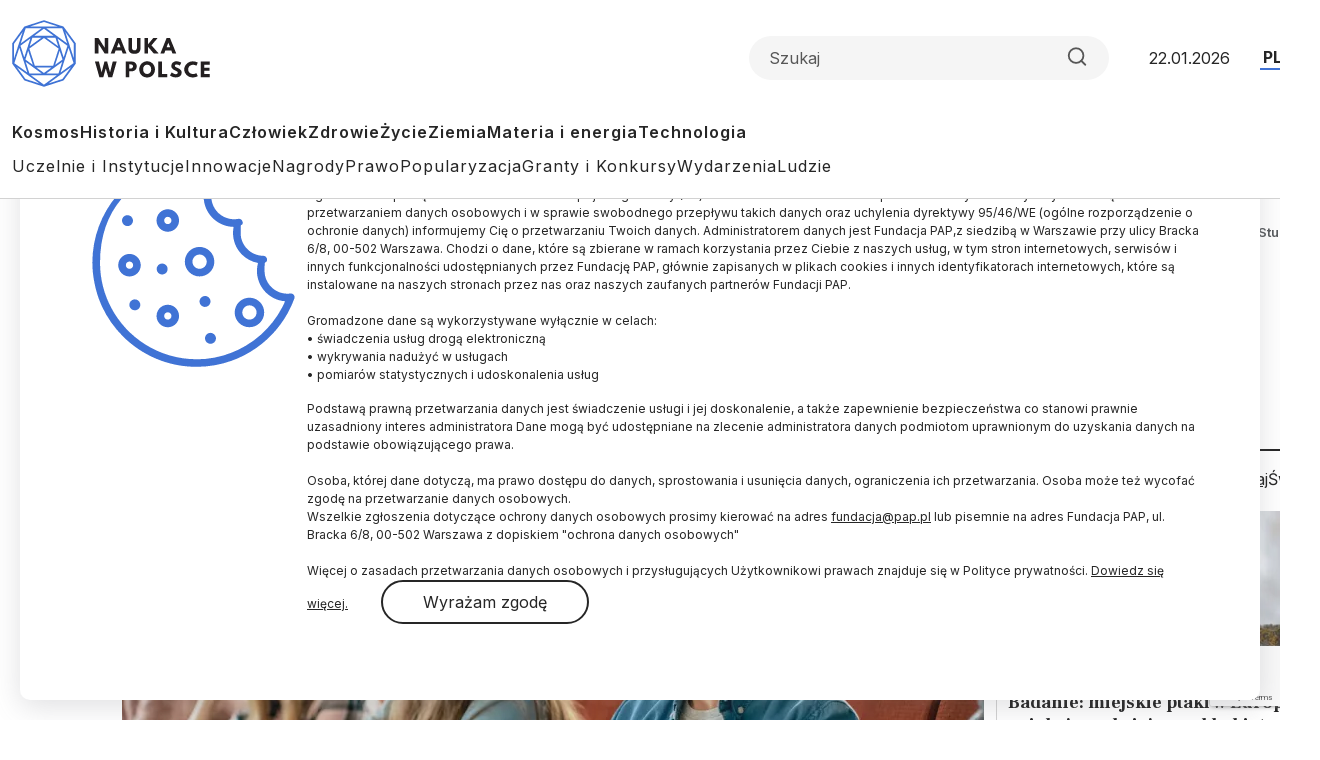

--- FILE ---
content_type: text/html; charset=utf-8
request_url: https://www.google.com/recaptcha/api2/anchor?ar=1&k=6LfNMPMpAAAAALJfTTivjrzrK84CXvuU-bRTwQlp&co=aHR0cHM6Ly9uYXVrYXdwb2xzY2UucGw6NDQz&hl=en&v=PoyoqOPhxBO7pBk68S4YbpHZ&size=invisible&anchor-ms=20000&execute-ms=30000&cb=yiyl5wcfbnh3
body_size: 48721
content:
<!DOCTYPE HTML><html dir="ltr" lang="en"><head><meta http-equiv="Content-Type" content="text/html; charset=UTF-8">
<meta http-equiv="X-UA-Compatible" content="IE=edge">
<title>reCAPTCHA</title>
<style type="text/css">
/* cyrillic-ext */
@font-face {
  font-family: 'Roboto';
  font-style: normal;
  font-weight: 400;
  font-stretch: 100%;
  src: url(//fonts.gstatic.com/s/roboto/v48/KFO7CnqEu92Fr1ME7kSn66aGLdTylUAMa3GUBHMdazTgWw.woff2) format('woff2');
  unicode-range: U+0460-052F, U+1C80-1C8A, U+20B4, U+2DE0-2DFF, U+A640-A69F, U+FE2E-FE2F;
}
/* cyrillic */
@font-face {
  font-family: 'Roboto';
  font-style: normal;
  font-weight: 400;
  font-stretch: 100%;
  src: url(//fonts.gstatic.com/s/roboto/v48/KFO7CnqEu92Fr1ME7kSn66aGLdTylUAMa3iUBHMdazTgWw.woff2) format('woff2');
  unicode-range: U+0301, U+0400-045F, U+0490-0491, U+04B0-04B1, U+2116;
}
/* greek-ext */
@font-face {
  font-family: 'Roboto';
  font-style: normal;
  font-weight: 400;
  font-stretch: 100%;
  src: url(//fonts.gstatic.com/s/roboto/v48/KFO7CnqEu92Fr1ME7kSn66aGLdTylUAMa3CUBHMdazTgWw.woff2) format('woff2');
  unicode-range: U+1F00-1FFF;
}
/* greek */
@font-face {
  font-family: 'Roboto';
  font-style: normal;
  font-weight: 400;
  font-stretch: 100%;
  src: url(//fonts.gstatic.com/s/roboto/v48/KFO7CnqEu92Fr1ME7kSn66aGLdTylUAMa3-UBHMdazTgWw.woff2) format('woff2');
  unicode-range: U+0370-0377, U+037A-037F, U+0384-038A, U+038C, U+038E-03A1, U+03A3-03FF;
}
/* math */
@font-face {
  font-family: 'Roboto';
  font-style: normal;
  font-weight: 400;
  font-stretch: 100%;
  src: url(//fonts.gstatic.com/s/roboto/v48/KFO7CnqEu92Fr1ME7kSn66aGLdTylUAMawCUBHMdazTgWw.woff2) format('woff2');
  unicode-range: U+0302-0303, U+0305, U+0307-0308, U+0310, U+0312, U+0315, U+031A, U+0326-0327, U+032C, U+032F-0330, U+0332-0333, U+0338, U+033A, U+0346, U+034D, U+0391-03A1, U+03A3-03A9, U+03B1-03C9, U+03D1, U+03D5-03D6, U+03F0-03F1, U+03F4-03F5, U+2016-2017, U+2034-2038, U+203C, U+2040, U+2043, U+2047, U+2050, U+2057, U+205F, U+2070-2071, U+2074-208E, U+2090-209C, U+20D0-20DC, U+20E1, U+20E5-20EF, U+2100-2112, U+2114-2115, U+2117-2121, U+2123-214F, U+2190, U+2192, U+2194-21AE, U+21B0-21E5, U+21F1-21F2, U+21F4-2211, U+2213-2214, U+2216-22FF, U+2308-230B, U+2310, U+2319, U+231C-2321, U+2336-237A, U+237C, U+2395, U+239B-23B7, U+23D0, U+23DC-23E1, U+2474-2475, U+25AF, U+25B3, U+25B7, U+25BD, U+25C1, U+25CA, U+25CC, U+25FB, U+266D-266F, U+27C0-27FF, U+2900-2AFF, U+2B0E-2B11, U+2B30-2B4C, U+2BFE, U+3030, U+FF5B, U+FF5D, U+1D400-1D7FF, U+1EE00-1EEFF;
}
/* symbols */
@font-face {
  font-family: 'Roboto';
  font-style: normal;
  font-weight: 400;
  font-stretch: 100%;
  src: url(//fonts.gstatic.com/s/roboto/v48/KFO7CnqEu92Fr1ME7kSn66aGLdTylUAMaxKUBHMdazTgWw.woff2) format('woff2');
  unicode-range: U+0001-000C, U+000E-001F, U+007F-009F, U+20DD-20E0, U+20E2-20E4, U+2150-218F, U+2190, U+2192, U+2194-2199, U+21AF, U+21E6-21F0, U+21F3, U+2218-2219, U+2299, U+22C4-22C6, U+2300-243F, U+2440-244A, U+2460-24FF, U+25A0-27BF, U+2800-28FF, U+2921-2922, U+2981, U+29BF, U+29EB, U+2B00-2BFF, U+4DC0-4DFF, U+FFF9-FFFB, U+10140-1018E, U+10190-1019C, U+101A0, U+101D0-101FD, U+102E0-102FB, U+10E60-10E7E, U+1D2C0-1D2D3, U+1D2E0-1D37F, U+1F000-1F0FF, U+1F100-1F1AD, U+1F1E6-1F1FF, U+1F30D-1F30F, U+1F315, U+1F31C, U+1F31E, U+1F320-1F32C, U+1F336, U+1F378, U+1F37D, U+1F382, U+1F393-1F39F, U+1F3A7-1F3A8, U+1F3AC-1F3AF, U+1F3C2, U+1F3C4-1F3C6, U+1F3CA-1F3CE, U+1F3D4-1F3E0, U+1F3ED, U+1F3F1-1F3F3, U+1F3F5-1F3F7, U+1F408, U+1F415, U+1F41F, U+1F426, U+1F43F, U+1F441-1F442, U+1F444, U+1F446-1F449, U+1F44C-1F44E, U+1F453, U+1F46A, U+1F47D, U+1F4A3, U+1F4B0, U+1F4B3, U+1F4B9, U+1F4BB, U+1F4BF, U+1F4C8-1F4CB, U+1F4D6, U+1F4DA, U+1F4DF, U+1F4E3-1F4E6, U+1F4EA-1F4ED, U+1F4F7, U+1F4F9-1F4FB, U+1F4FD-1F4FE, U+1F503, U+1F507-1F50B, U+1F50D, U+1F512-1F513, U+1F53E-1F54A, U+1F54F-1F5FA, U+1F610, U+1F650-1F67F, U+1F687, U+1F68D, U+1F691, U+1F694, U+1F698, U+1F6AD, U+1F6B2, U+1F6B9-1F6BA, U+1F6BC, U+1F6C6-1F6CF, U+1F6D3-1F6D7, U+1F6E0-1F6EA, U+1F6F0-1F6F3, U+1F6F7-1F6FC, U+1F700-1F7FF, U+1F800-1F80B, U+1F810-1F847, U+1F850-1F859, U+1F860-1F887, U+1F890-1F8AD, U+1F8B0-1F8BB, U+1F8C0-1F8C1, U+1F900-1F90B, U+1F93B, U+1F946, U+1F984, U+1F996, U+1F9E9, U+1FA00-1FA6F, U+1FA70-1FA7C, U+1FA80-1FA89, U+1FA8F-1FAC6, U+1FACE-1FADC, U+1FADF-1FAE9, U+1FAF0-1FAF8, U+1FB00-1FBFF;
}
/* vietnamese */
@font-face {
  font-family: 'Roboto';
  font-style: normal;
  font-weight: 400;
  font-stretch: 100%;
  src: url(//fonts.gstatic.com/s/roboto/v48/KFO7CnqEu92Fr1ME7kSn66aGLdTylUAMa3OUBHMdazTgWw.woff2) format('woff2');
  unicode-range: U+0102-0103, U+0110-0111, U+0128-0129, U+0168-0169, U+01A0-01A1, U+01AF-01B0, U+0300-0301, U+0303-0304, U+0308-0309, U+0323, U+0329, U+1EA0-1EF9, U+20AB;
}
/* latin-ext */
@font-face {
  font-family: 'Roboto';
  font-style: normal;
  font-weight: 400;
  font-stretch: 100%;
  src: url(//fonts.gstatic.com/s/roboto/v48/KFO7CnqEu92Fr1ME7kSn66aGLdTylUAMa3KUBHMdazTgWw.woff2) format('woff2');
  unicode-range: U+0100-02BA, U+02BD-02C5, U+02C7-02CC, U+02CE-02D7, U+02DD-02FF, U+0304, U+0308, U+0329, U+1D00-1DBF, U+1E00-1E9F, U+1EF2-1EFF, U+2020, U+20A0-20AB, U+20AD-20C0, U+2113, U+2C60-2C7F, U+A720-A7FF;
}
/* latin */
@font-face {
  font-family: 'Roboto';
  font-style: normal;
  font-weight: 400;
  font-stretch: 100%;
  src: url(//fonts.gstatic.com/s/roboto/v48/KFO7CnqEu92Fr1ME7kSn66aGLdTylUAMa3yUBHMdazQ.woff2) format('woff2');
  unicode-range: U+0000-00FF, U+0131, U+0152-0153, U+02BB-02BC, U+02C6, U+02DA, U+02DC, U+0304, U+0308, U+0329, U+2000-206F, U+20AC, U+2122, U+2191, U+2193, U+2212, U+2215, U+FEFF, U+FFFD;
}
/* cyrillic-ext */
@font-face {
  font-family: 'Roboto';
  font-style: normal;
  font-weight: 500;
  font-stretch: 100%;
  src: url(//fonts.gstatic.com/s/roboto/v48/KFO7CnqEu92Fr1ME7kSn66aGLdTylUAMa3GUBHMdazTgWw.woff2) format('woff2');
  unicode-range: U+0460-052F, U+1C80-1C8A, U+20B4, U+2DE0-2DFF, U+A640-A69F, U+FE2E-FE2F;
}
/* cyrillic */
@font-face {
  font-family: 'Roboto';
  font-style: normal;
  font-weight: 500;
  font-stretch: 100%;
  src: url(//fonts.gstatic.com/s/roboto/v48/KFO7CnqEu92Fr1ME7kSn66aGLdTylUAMa3iUBHMdazTgWw.woff2) format('woff2');
  unicode-range: U+0301, U+0400-045F, U+0490-0491, U+04B0-04B1, U+2116;
}
/* greek-ext */
@font-face {
  font-family: 'Roboto';
  font-style: normal;
  font-weight: 500;
  font-stretch: 100%;
  src: url(//fonts.gstatic.com/s/roboto/v48/KFO7CnqEu92Fr1ME7kSn66aGLdTylUAMa3CUBHMdazTgWw.woff2) format('woff2');
  unicode-range: U+1F00-1FFF;
}
/* greek */
@font-face {
  font-family: 'Roboto';
  font-style: normal;
  font-weight: 500;
  font-stretch: 100%;
  src: url(//fonts.gstatic.com/s/roboto/v48/KFO7CnqEu92Fr1ME7kSn66aGLdTylUAMa3-UBHMdazTgWw.woff2) format('woff2');
  unicode-range: U+0370-0377, U+037A-037F, U+0384-038A, U+038C, U+038E-03A1, U+03A3-03FF;
}
/* math */
@font-face {
  font-family: 'Roboto';
  font-style: normal;
  font-weight: 500;
  font-stretch: 100%;
  src: url(//fonts.gstatic.com/s/roboto/v48/KFO7CnqEu92Fr1ME7kSn66aGLdTylUAMawCUBHMdazTgWw.woff2) format('woff2');
  unicode-range: U+0302-0303, U+0305, U+0307-0308, U+0310, U+0312, U+0315, U+031A, U+0326-0327, U+032C, U+032F-0330, U+0332-0333, U+0338, U+033A, U+0346, U+034D, U+0391-03A1, U+03A3-03A9, U+03B1-03C9, U+03D1, U+03D5-03D6, U+03F0-03F1, U+03F4-03F5, U+2016-2017, U+2034-2038, U+203C, U+2040, U+2043, U+2047, U+2050, U+2057, U+205F, U+2070-2071, U+2074-208E, U+2090-209C, U+20D0-20DC, U+20E1, U+20E5-20EF, U+2100-2112, U+2114-2115, U+2117-2121, U+2123-214F, U+2190, U+2192, U+2194-21AE, U+21B0-21E5, U+21F1-21F2, U+21F4-2211, U+2213-2214, U+2216-22FF, U+2308-230B, U+2310, U+2319, U+231C-2321, U+2336-237A, U+237C, U+2395, U+239B-23B7, U+23D0, U+23DC-23E1, U+2474-2475, U+25AF, U+25B3, U+25B7, U+25BD, U+25C1, U+25CA, U+25CC, U+25FB, U+266D-266F, U+27C0-27FF, U+2900-2AFF, U+2B0E-2B11, U+2B30-2B4C, U+2BFE, U+3030, U+FF5B, U+FF5D, U+1D400-1D7FF, U+1EE00-1EEFF;
}
/* symbols */
@font-face {
  font-family: 'Roboto';
  font-style: normal;
  font-weight: 500;
  font-stretch: 100%;
  src: url(//fonts.gstatic.com/s/roboto/v48/KFO7CnqEu92Fr1ME7kSn66aGLdTylUAMaxKUBHMdazTgWw.woff2) format('woff2');
  unicode-range: U+0001-000C, U+000E-001F, U+007F-009F, U+20DD-20E0, U+20E2-20E4, U+2150-218F, U+2190, U+2192, U+2194-2199, U+21AF, U+21E6-21F0, U+21F3, U+2218-2219, U+2299, U+22C4-22C6, U+2300-243F, U+2440-244A, U+2460-24FF, U+25A0-27BF, U+2800-28FF, U+2921-2922, U+2981, U+29BF, U+29EB, U+2B00-2BFF, U+4DC0-4DFF, U+FFF9-FFFB, U+10140-1018E, U+10190-1019C, U+101A0, U+101D0-101FD, U+102E0-102FB, U+10E60-10E7E, U+1D2C0-1D2D3, U+1D2E0-1D37F, U+1F000-1F0FF, U+1F100-1F1AD, U+1F1E6-1F1FF, U+1F30D-1F30F, U+1F315, U+1F31C, U+1F31E, U+1F320-1F32C, U+1F336, U+1F378, U+1F37D, U+1F382, U+1F393-1F39F, U+1F3A7-1F3A8, U+1F3AC-1F3AF, U+1F3C2, U+1F3C4-1F3C6, U+1F3CA-1F3CE, U+1F3D4-1F3E0, U+1F3ED, U+1F3F1-1F3F3, U+1F3F5-1F3F7, U+1F408, U+1F415, U+1F41F, U+1F426, U+1F43F, U+1F441-1F442, U+1F444, U+1F446-1F449, U+1F44C-1F44E, U+1F453, U+1F46A, U+1F47D, U+1F4A3, U+1F4B0, U+1F4B3, U+1F4B9, U+1F4BB, U+1F4BF, U+1F4C8-1F4CB, U+1F4D6, U+1F4DA, U+1F4DF, U+1F4E3-1F4E6, U+1F4EA-1F4ED, U+1F4F7, U+1F4F9-1F4FB, U+1F4FD-1F4FE, U+1F503, U+1F507-1F50B, U+1F50D, U+1F512-1F513, U+1F53E-1F54A, U+1F54F-1F5FA, U+1F610, U+1F650-1F67F, U+1F687, U+1F68D, U+1F691, U+1F694, U+1F698, U+1F6AD, U+1F6B2, U+1F6B9-1F6BA, U+1F6BC, U+1F6C6-1F6CF, U+1F6D3-1F6D7, U+1F6E0-1F6EA, U+1F6F0-1F6F3, U+1F6F7-1F6FC, U+1F700-1F7FF, U+1F800-1F80B, U+1F810-1F847, U+1F850-1F859, U+1F860-1F887, U+1F890-1F8AD, U+1F8B0-1F8BB, U+1F8C0-1F8C1, U+1F900-1F90B, U+1F93B, U+1F946, U+1F984, U+1F996, U+1F9E9, U+1FA00-1FA6F, U+1FA70-1FA7C, U+1FA80-1FA89, U+1FA8F-1FAC6, U+1FACE-1FADC, U+1FADF-1FAE9, U+1FAF0-1FAF8, U+1FB00-1FBFF;
}
/* vietnamese */
@font-face {
  font-family: 'Roboto';
  font-style: normal;
  font-weight: 500;
  font-stretch: 100%;
  src: url(//fonts.gstatic.com/s/roboto/v48/KFO7CnqEu92Fr1ME7kSn66aGLdTylUAMa3OUBHMdazTgWw.woff2) format('woff2');
  unicode-range: U+0102-0103, U+0110-0111, U+0128-0129, U+0168-0169, U+01A0-01A1, U+01AF-01B0, U+0300-0301, U+0303-0304, U+0308-0309, U+0323, U+0329, U+1EA0-1EF9, U+20AB;
}
/* latin-ext */
@font-face {
  font-family: 'Roboto';
  font-style: normal;
  font-weight: 500;
  font-stretch: 100%;
  src: url(//fonts.gstatic.com/s/roboto/v48/KFO7CnqEu92Fr1ME7kSn66aGLdTylUAMa3KUBHMdazTgWw.woff2) format('woff2');
  unicode-range: U+0100-02BA, U+02BD-02C5, U+02C7-02CC, U+02CE-02D7, U+02DD-02FF, U+0304, U+0308, U+0329, U+1D00-1DBF, U+1E00-1E9F, U+1EF2-1EFF, U+2020, U+20A0-20AB, U+20AD-20C0, U+2113, U+2C60-2C7F, U+A720-A7FF;
}
/* latin */
@font-face {
  font-family: 'Roboto';
  font-style: normal;
  font-weight: 500;
  font-stretch: 100%;
  src: url(//fonts.gstatic.com/s/roboto/v48/KFO7CnqEu92Fr1ME7kSn66aGLdTylUAMa3yUBHMdazQ.woff2) format('woff2');
  unicode-range: U+0000-00FF, U+0131, U+0152-0153, U+02BB-02BC, U+02C6, U+02DA, U+02DC, U+0304, U+0308, U+0329, U+2000-206F, U+20AC, U+2122, U+2191, U+2193, U+2212, U+2215, U+FEFF, U+FFFD;
}
/* cyrillic-ext */
@font-face {
  font-family: 'Roboto';
  font-style: normal;
  font-weight: 900;
  font-stretch: 100%;
  src: url(//fonts.gstatic.com/s/roboto/v48/KFO7CnqEu92Fr1ME7kSn66aGLdTylUAMa3GUBHMdazTgWw.woff2) format('woff2');
  unicode-range: U+0460-052F, U+1C80-1C8A, U+20B4, U+2DE0-2DFF, U+A640-A69F, U+FE2E-FE2F;
}
/* cyrillic */
@font-face {
  font-family: 'Roboto';
  font-style: normal;
  font-weight: 900;
  font-stretch: 100%;
  src: url(//fonts.gstatic.com/s/roboto/v48/KFO7CnqEu92Fr1ME7kSn66aGLdTylUAMa3iUBHMdazTgWw.woff2) format('woff2');
  unicode-range: U+0301, U+0400-045F, U+0490-0491, U+04B0-04B1, U+2116;
}
/* greek-ext */
@font-face {
  font-family: 'Roboto';
  font-style: normal;
  font-weight: 900;
  font-stretch: 100%;
  src: url(//fonts.gstatic.com/s/roboto/v48/KFO7CnqEu92Fr1ME7kSn66aGLdTylUAMa3CUBHMdazTgWw.woff2) format('woff2');
  unicode-range: U+1F00-1FFF;
}
/* greek */
@font-face {
  font-family: 'Roboto';
  font-style: normal;
  font-weight: 900;
  font-stretch: 100%;
  src: url(//fonts.gstatic.com/s/roboto/v48/KFO7CnqEu92Fr1ME7kSn66aGLdTylUAMa3-UBHMdazTgWw.woff2) format('woff2');
  unicode-range: U+0370-0377, U+037A-037F, U+0384-038A, U+038C, U+038E-03A1, U+03A3-03FF;
}
/* math */
@font-face {
  font-family: 'Roboto';
  font-style: normal;
  font-weight: 900;
  font-stretch: 100%;
  src: url(//fonts.gstatic.com/s/roboto/v48/KFO7CnqEu92Fr1ME7kSn66aGLdTylUAMawCUBHMdazTgWw.woff2) format('woff2');
  unicode-range: U+0302-0303, U+0305, U+0307-0308, U+0310, U+0312, U+0315, U+031A, U+0326-0327, U+032C, U+032F-0330, U+0332-0333, U+0338, U+033A, U+0346, U+034D, U+0391-03A1, U+03A3-03A9, U+03B1-03C9, U+03D1, U+03D5-03D6, U+03F0-03F1, U+03F4-03F5, U+2016-2017, U+2034-2038, U+203C, U+2040, U+2043, U+2047, U+2050, U+2057, U+205F, U+2070-2071, U+2074-208E, U+2090-209C, U+20D0-20DC, U+20E1, U+20E5-20EF, U+2100-2112, U+2114-2115, U+2117-2121, U+2123-214F, U+2190, U+2192, U+2194-21AE, U+21B0-21E5, U+21F1-21F2, U+21F4-2211, U+2213-2214, U+2216-22FF, U+2308-230B, U+2310, U+2319, U+231C-2321, U+2336-237A, U+237C, U+2395, U+239B-23B7, U+23D0, U+23DC-23E1, U+2474-2475, U+25AF, U+25B3, U+25B7, U+25BD, U+25C1, U+25CA, U+25CC, U+25FB, U+266D-266F, U+27C0-27FF, U+2900-2AFF, U+2B0E-2B11, U+2B30-2B4C, U+2BFE, U+3030, U+FF5B, U+FF5D, U+1D400-1D7FF, U+1EE00-1EEFF;
}
/* symbols */
@font-face {
  font-family: 'Roboto';
  font-style: normal;
  font-weight: 900;
  font-stretch: 100%;
  src: url(//fonts.gstatic.com/s/roboto/v48/KFO7CnqEu92Fr1ME7kSn66aGLdTylUAMaxKUBHMdazTgWw.woff2) format('woff2');
  unicode-range: U+0001-000C, U+000E-001F, U+007F-009F, U+20DD-20E0, U+20E2-20E4, U+2150-218F, U+2190, U+2192, U+2194-2199, U+21AF, U+21E6-21F0, U+21F3, U+2218-2219, U+2299, U+22C4-22C6, U+2300-243F, U+2440-244A, U+2460-24FF, U+25A0-27BF, U+2800-28FF, U+2921-2922, U+2981, U+29BF, U+29EB, U+2B00-2BFF, U+4DC0-4DFF, U+FFF9-FFFB, U+10140-1018E, U+10190-1019C, U+101A0, U+101D0-101FD, U+102E0-102FB, U+10E60-10E7E, U+1D2C0-1D2D3, U+1D2E0-1D37F, U+1F000-1F0FF, U+1F100-1F1AD, U+1F1E6-1F1FF, U+1F30D-1F30F, U+1F315, U+1F31C, U+1F31E, U+1F320-1F32C, U+1F336, U+1F378, U+1F37D, U+1F382, U+1F393-1F39F, U+1F3A7-1F3A8, U+1F3AC-1F3AF, U+1F3C2, U+1F3C4-1F3C6, U+1F3CA-1F3CE, U+1F3D4-1F3E0, U+1F3ED, U+1F3F1-1F3F3, U+1F3F5-1F3F7, U+1F408, U+1F415, U+1F41F, U+1F426, U+1F43F, U+1F441-1F442, U+1F444, U+1F446-1F449, U+1F44C-1F44E, U+1F453, U+1F46A, U+1F47D, U+1F4A3, U+1F4B0, U+1F4B3, U+1F4B9, U+1F4BB, U+1F4BF, U+1F4C8-1F4CB, U+1F4D6, U+1F4DA, U+1F4DF, U+1F4E3-1F4E6, U+1F4EA-1F4ED, U+1F4F7, U+1F4F9-1F4FB, U+1F4FD-1F4FE, U+1F503, U+1F507-1F50B, U+1F50D, U+1F512-1F513, U+1F53E-1F54A, U+1F54F-1F5FA, U+1F610, U+1F650-1F67F, U+1F687, U+1F68D, U+1F691, U+1F694, U+1F698, U+1F6AD, U+1F6B2, U+1F6B9-1F6BA, U+1F6BC, U+1F6C6-1F6CF, U+1F6D3-1F6D7, U+1F6E0-1F6EA, U+1F6F0-1F6F3, U+1F6F7-1F6FC, U+1F700-1F7FF, U+1F800-1F80B, U+1F810-1F847, U+1F850-1F859, U+1F860-1F887, U+1F890-1F8AD, U+1F8B0-1F8BB, U+1F8C0-1F8C1, U+1F900-1F90B, U+1F93B, U+1F946, U+1F984, U+1F996, U+1F9E9, U+1FA00-1FA6F, U+1FA70-1FA7C, U+1FA80-1FA89, U+1FA8F-1FAC6, U+1FACE-1FADC, U+1FADF-1FAE9, U+1FAF0-1FAF8, U+1FB00-1FBFF;
}
/* vietnamese */
@font-face {
  font-family: 'Roboto';
  font-style: normal;
  font-weight: 900;
  font-stretch: 100%;
  src: url(//fonts.gstatic.com/s/roboto/v48/KFO7CnqEu92Fr1ME7kSn66aGLdTylUAMa3OUBHMdazTgWw.woff2) format('woff2');
  unicode-range: U+0102-0103, U+0110-0111, U+0128-0129, U+0168-0169, U+01A0-01A1, U+01AF-01B0, U+0300-0301, U+0303-0304, U+0308-0309, U+0323, U+0329, U+1EA0-1EF9, U+20AB;
}
/* latin-ext */
@font-face {
  font-family: 'Roboto';
  font-style: normal;
  font-weight: 900;
  font-stretch: 100%;
  src: url(//fonts.gstatic.com/s/roboto/v48/KFO7CnqEu92Fr1ME7kSn66aGLdTylUAMa3KUBHMdazTgWw.woff2) format('woff2');
  unicode-range: U+0100-02BA, U+02BD-02C5, U+02C7-02CC, U+02CE-02D7, U+02DD-02FF, U+0304, U+0308, U+0329, U+1D00-1DBF, U+1E00-1E9F, U+1EF2-1EFF, U+2020, U+20A0-20AB, U+20AD-20C0, U+2113, U+2C60-2C7F, U+A720-A7FF;
}
/* latin */
@font-face {
  font-family: 'Roboto';
  font-style: normal;
  font-weight: 900;
  font-stretch: 100%;
  src: url(//fonts.gstatic.com/s/roboto/v48/KFO7CnqEu92Fr1ME7kSn66aGLdTylUAMa3yUBHMdazQ.woff2) format('woff2');
  unicode-range: U+0000-00FF, U+0131, U+0152-0153, U+02BB-02BC, U+02C6, U+02DA, U+02DC, U+0304, U+0308, U+0329, U+2000-206F, U+20AC, U+2122, U+2191, U+2193, U+2212, U+2215, U+FEFF, U+FFFD;
}

</style>
<link rel="stylesheet" type="text/css" href="https://www.gstatic.com/recaptcha/releases/PoyoqOPhxBO7pBk68S4YbpHZ/styles__ltr.css">
<script nonce="hEKWEFxm0QPmTM8NpyHXEg" type="text/javascript">window['__recaptcha_api'] = 'https://www.google.com/recaptcha/api2/';</script>
<script type="text/javascript" src="https://www.gstatic.com/recaptcha/releases/PoyoqOPhxBO7pBk68S4YbpHZ/recaptcha__en.js" nonce="hEKWEFxm0QPmTM8NpyHXEg">
      
    </script></head>
<body><div id="rc-anchor-alert" class="rc-anchor-alert"></div>
<input type="hidden" id="recaptcha-token" value="[base64]">
<script type="text/javascript" nonce="hEKWEFxm0QPmTM8NpyHXEg">
      recaptcha.anchor.Main.init("[\x22ainput\x22,[\x22bgdata\x22,\x22\x22,\[base64]/[base64]/[base64]/[base64]/[base64]/[base64]/KGcoTywyNTMsTy5PKSxVRyhPLEMpKTpnKE8sMjUzLEMpLE8pKSxsKSksTykpfSxieT1mdW5jdGlvbihDLE8sdSxsKXtmb3IobD0odT1SKEMpLDApO08+MDtPLS0pbD1sPDw4fFooQyk7ZyhDLHUsbCl9LFVHPWZ1bmN0aW9uKEMsTyl7Qy5pLmxlbmd0aD4xMDQ/[base64]/[base64]/[base64]/[base64]/[base64]/[base64]/[base64]\\u003d\x22,\[base64]\\u003d\\u003d\x22,\x22b04sasKhwqrDiXHDgAQxw4nCs3/Dg8OnUMKZwrN5wrDDt8KBwroYwqTCisKyw5hOw4hmwrDDrMOAw4/CvyzDhxrCu8O4bTTCtsKDFMOgwqLCvEjDgcK7w7ZNf8Kqw68JA8O/T8K7woYaLcKQw6PDqcOgRDjCkGHDoVYSwoEQW2hgNRTDiEfCo8O4OBtRw4Erwqlrw7vDnsKqw4kKI8KGw6p5woEJwqnCsTfDj23CvMK7w5HDr1/CvcO+wo7CqxbCssOzR8K3Cx7ClRTCn0fDpMO1AERLwrbDt8Oqw6Z6fBNOwrHDn2fDkMKLUSTCtMO8w67CpsKUwrrCqsK7wrs2wp/CvEvCqzPCvVDDvsKwKBrDr8KzGsO+acOUC1lkw6bCjU3Drg0Rw4zCg8OCwoVfDcKiPyBWOMKsw5U9wpPChsOZO8KZYRpcwovDq23DlUQoJADDksOYwp5qw45Mwr/[base64]/[base64]/DigABSUtkRsKCwpzDqAZmw6MXW8OCwrtgeMKVw6nDsWpYwpkTwo59wp4uwprCul/CgMKcKhvCq3/DpcOBGEjCiMKuahHCnsOyd0siw4/CuF3DlcOOWMKkUQ/CtMKGw6HDrsKVwrvDqkQVVXhCTcKgBklZwoNjYsOIwqxLN3hpw7/[base64]/aMK+w4R5wrTDtF/Ci8K5QHctwo0Xwp9ZYMK/ZAMUTMOKcMOjw5bCsyVGwotHwq3DpWwxwpMhw6bDisKbVcKJw5/Dji1Ow4VFLQBgwrTDq8K2w73DrcOHa2DDklPCpcKpXiwdHl3ClMK5DMOWbSNcIFs6MkXDlMO4NFg/Knp4wprDliDCs8Kpwopow67Ck20WwpZJwq1cV1TDn8K/M8OIworCsMK5XcOcfMORNjtIHy1qEThJwp/CkFDCvWA3EAXDssKJLkHDrsKWeS3CikUtfsK9fj3ClsKiwozDiW4pJMKKe8OlwqkEwqrCjMOFf2EHw7zCosOawp0bXHTCuMKGw6hhw7PDkcOJLsOGeStVwrvDpcONw4lTw5zCgGPDrSQ/JMKDwoIHMFo4EMOQUsO6wpjDlMOdw6LDgMOtw6Yuwq3CncOOLMO1X8OuRCTChsOXwqh5wr0qwr4+HR7CuzHCtXhACcO0IUDDmMKmAsKxe1vCtcOpJ8OhdnTDgMOTIhvDhA/DnMOKKMKeAinDlMK0bEYRcHJgb8OEFQ48w4h5d8KAw6Jlw7zCkmQjwqjCrsOKw6XDtsKjBsK2QBIKCjwTWwrDisOYE2t4F8K5XXrCtcKiw5fCtU85wrnDisOWRh9dw68WbsOJY8KYQzDDhMK/wp80MmXDlsOKL8KUw40kw5XDtC3CvRHDvFlWw5k/woXDkMK2wrQ4KDPDuMO5wpLDnjxMw7jDucK/JsKAw77DhgrDlsO7wrbClsOhwpLDqMOfwqjDgUjDnMO3wr4wZjpqwqfCucOLw4zDlAshHjDCpnZERMK+KMOGw5nDl8Kjw7N4wqtXUMOrWiPCiA/DtV/CicKnPMO3w5lDPsO9XsOCwpbCscKgNsODWsKOw5TCnFgQLMKFcS7CmHLDqT7DuVsqw58lAVLDo8KkwqHDusK/DMKgHsKyQcKkfMKfBm8EwpUhexF7wo7DscKScRXDtcK1V8OOwogyw6UkW8OKwrDDqcK5IMOQAxzDicORJTNPb2/CglQ0w5Uiwr7CrMK+f8KCTMKTwqpRw61RGw1+PgDCvMOGwqHDoMO+WEQVGsO2KSUNwpp3EW5kHsOHRMOqJw3Cqw3DmwROwojClWXDowPCtU1Ww4l/[base64]/[base64]/Cp8Knw7HDkxzDgmPDq8OTKxLCksKCa8OBf8KDTMKaOXjCucKQw5Ekw4XDmzJhFSLDhsKTw7YIDsKVahfDkD7CrV1vwoRmRwZ1wpgMYsOwInPCmzfCrcOLwqprwrk2w5LCnVvDjcKtwrV/wqBywoRtwqtpTHvCkcO8wpoJHMOiScOIwocDeyJ2KTpZAsKBwqNiw7/DgFg2wpHDnEozLcK9BcKPS8KbdMK7w6J6L8OQw7wzwpDDpytlwq96EsKswrk9ICRpwoM7K17DmWlcwr5JIMOPwrDCiMOJHC96wpVfCRPCiBvDl8Kow4sJw6Jww5/[base64]/DiUjCkMKMwrvDlz18D17DrsOAaHNHLsOeeBgywoTDujXCjcOdPE3CjcOaLcOZw6rCnMOAw7PDs8K1w6jCunR5w7gqD8KnwpEAw6gnw5/CjC3DpsKDdijCtcKSfmDDkcKXQ3RZU8O0Y8KHw5LCpMKww77Ds3g+F0nDh8KawrVEwq/DuEvDosOuw5TDuMO9wogXw7jDuMKfWCLDlSNjDSXDrD9/w4lDFkDDuynCjcOpYnvDmMKtwo9dBXxEGcO8OsKXw6vDu8K6woHCkncLbXbCrsOlNcKhwptZY1nCpsKawrvCokYwBzPDjMKWBcKYwqrCtHJbw6oew53CpcO3LcKvw5jCoQPDjGAsw7HDnxRswpfDg8OuwrDCjcKoQsO+wpzCgBXCrkrChmRlw6HDkFzCn8K/[base64]/DoMOXdl/Cl8O1w4zDl8KKw7YITsK/d8OrLMOcMWgAw5h2TCnCq8KCw4ADw7AzWCQTwojDkhLDvcOlw4JXwq9wacOBK8KhwokJwqpewpXCgzLCo8OIPw5UwrPDvxzCiWLCpHTDsH/DthnCksOzwotmK8O9W1kWB8Kke8OBQTR/eTfCgX3CtcOUwp7Cr3F2wrJnFHUmw6s+woh4wpjCvXPCkVVnw50lQG/CucKMw4nCh8O6OVpdPsKjHWABwohpaMKxeMOyYcK9wot4w4jCj8Odw5Rew4NIfsKOw67CmH7DsgpMw6jCnMO7J8Kdwo9WI2vCkBHCi8KZMcOwBsKdbDLCg0xkCMKZw4vDp8OzwpASwq/CmsKeOMO+BF9bFcK+LSJBVF7CvMOCw5EQwrXCqyDCs8KgJMKhw4MDbMKNw6TCtsKmfS/[base64]/CssOMw7BpfcOqwr81wqMew55TVcOiD8OKw7HDk8KLw73CmGzCjMO6wofDucKdw6FGWGcWwrXDnFnDisKCZ0N7acORXghPw7jDp8O3w5rDog5UwoMhw5dBwoTDgsKoLRM3w5jDqcKvUsO/w7AdIBDDssKyDBE7wrFPZsKfw6TDnRbCjFLCu8OVIkvDssORw7PDv8OxaErDjMOFw7EtO0nCrcKRw4l1wqDCtwpmZEfCgg7CvsOEKB/CicKicFd+DcKoHsKfNsKcwoAOw4TDhD5dOMKbQcKsD8KAQsO8WyPCmm7CoEnDvMKRIMOLCcKWw7lvbMKxdMOzwpYqwoMhWnE/e8OZUQjCjsO6wpjDpcKVw63ChMOPZMKnQsOcLcKTNcOjw5NqwoTCunXCqGNxOyvCl8KLYmHDnywbBn3DjXNYwpgSDcO9ZmDCvgxOw6AvworCnC7DusO9w5hnw7YIw7QrJAfDl8OFw55lAHAAwrvChQXDuMK8BMOrIsO3wrbCuE1iGVI6bz/CmEbCgBfDqUvDpUE9fhc0a8KCWTbChW3CqWrDsMKPw7vDi8O+KsKuwrkzOcOgEMOqwp3CokTCiBdNEsKDwqY+OEASWnAiY8OdbjfCtMOUw5kEwod1wrJCeyfDmTnCp8Ofw77Cj2Q7w4nCjHx7w4DDvALDhSAiKzXDusKSw6jDt8KcwoB/wrXDtRbClcO4w5rCsWDCjjHCpsOvXDlyGMOSwrxywqHDiWlGw5QQwpNZKMKAw4grTj3Cv8Kzw7BswqMmTcO5PcKVw5FFwrcUw6FYw4zCsFXDqsOXT2PCohRXw7zDrMOHw5leMxHDv8Kuw450wqFTQQjCmG1sw5/[base64]/[base64]/CiMKJwqZGYjIQwrnCl8O6w55sw5jCiMOEwpE0HMOQA1jDiA8NclXDnXzDksO5wqQnwpR5Cw9TwrnCvhs0WXZXTMO/w4DCizbDqMOIQsOvOgd/V0fChVrCiMOQw7zCoRnCicKtCMKAw70mw7/DpMOWwq9tBcOdRsOpw6LDrQNUISHCngjCvnnDvsK7WMO5PzE4w5BtEFfCqsKEb8OEw6cywrwDw7YbwpzDsMKIwpfDtVERNkLDjsOgw7XDssOgwqvDsh1gwrt/w6TDnH3CqMO0ecKHwr3Dj8OeX8OzW1g9E8KrwpnDnQ/DrsOpSMKCw4tfwqEJwoDDisOEw4/[base64]/CoyfDiX3Ct8OzwoMkw7TDlcOaScOnSMKQwpYHwr0mcj/CssOkwqPCqsKPCXjDhcKhwrXDtBs+w4M6w4Uqw7lBLyoUw4PDo8KtCABgw5wIRjh/NMKLa8O0wrUdUG3DpcO5IHvCuUYBLMOkOkfCl8OhX8KAVyR/eUzDscKJeHRcw7/CtwrCj8OEeTzDocKjJHRxw4F3wpYcw7wsw7lpZ8OOMBzDjsKZZ8KfMkFCwrnDrSXCqsOvw6pfwoglf8OAw6R1w7Z1wqrDocK0wqQ6CU1Fw7bDjMKmSMKUZQrCuTBNw6LCnMKrw7EuFz1vwp/DhMObbx56wo7DpcKBd8Onw6XDtl1yZknCn8OdcMKuw6PCvjrDjsOZwrjCiMKKZE1lTsK+w4smwpjCvsKVwqDCuxrDu8KHwokzWMOwwq5+HsK/[base64]/DkULCsl5RZcKdwqHDicKPwojClgjDuMOjw4jDr0jCrV5Gw70nwqJJwqNrwq7DnsKow5DDsMOswpIkWD4JKS/CmsO/[base64]/Cvz0WQ8Kfw7ImwrHDjS3Ds8OvwqPDp8KAUsOAwrVIwpLDrcOIwp5Xw7fCrsKhS8Okw5Ecf8OEcCZcw4HCmsKFwo8oFmHDqEvCgRQ0QiRqw7PCk8ONwqvCksKICMKqw5PDqhMwacKbw6p/[base64]/[base64]/CmEzCgwrCm8OyC2RlIw/CjUEhwp8bZjTCgcK6ayAcEcKYw7dpw6nCu33DsMKbw4llw5/DgsOdwpNjKcO3w5Nnw6fDvcOzLxHCmzDDuMOWwp9eUzHCqcOrESTDu8OpE8OfRBwVU8KKwrrDmMKJG2vDkMOgwrsiaW/DjMOVcS3CiMKTCB7Du8K6w5M2wo/[base64]/[base64]/[base64]/DqmfChDrCp8K7wrbDjBouNcOPwpsqC8KVbwPDm0nCiMKqw7tOwrnDtSrChsKRfRAJw4fDl8K7asOXK8K9wqzDnWDDqjNvAR/Cq8O1wpXCoMKgJmXCisOVwrPCoxltHG/DrcO5McK4fjXDn8O+X8OXME/[base64]/EDjDg8OjGDxCDzHDtjDCqzkxw549woMYOcOLwo1/ecOrw4QAccOrw40VJAkpNAxPwpLCsSQqXWDCoUUMOMKrWHEtJ0BIfBR9BcOpw4fClMKlw6dww5kmY8KgE8O6wo5zwprDucOPHgxzEgrDpcOrwptNZ8O/wrXCnkR/w4DDuznCpsOxCcKjw45PLGg/DwtCwp1CVQDDtcKuIMOOWMKya8OuwpDDu8OFUHRvDTnCjsO/VDXCpm7DgxI+w4ZDPsO/wrB1w6HCu3tBw7/Dn8KAwohGEcKuwp/DjGvDscO+w6NgHHcQw6HDk8K5wpjCsCJ0Tmcsal3Ci8Oyw7LCv8OewqQJw48nw6XDh8Kaw5VbeBzCi2vDo3dLen3DgMKMYMK3LkpKw5/[base64]/[base64]/CmwtbG8OPw7zCg8KUNhzClMKdwp0sw5TCrhPDn8Ocf8Ksw7PDjMK5woAvH8O6f8O9w5HDnxfClsOUwprCpnLDvzcpf8OjTMOMWMK4w7Uhwq7Dvgo4FcOtw6fCgVcnN8OBwovDp8KDdcK2w6vDo8Ovw6xfX3NWwrQJI8K5w5/CoTIwwqrDlnLCsBLCp8Kzw4MfWcOowp9LGAhEw4TDoXBhUm1LU8KPfMOrdQjCkVHCuXA9XCoKw7jCpFM7CsKJJMOFZE/Dj317GMKGw7IEZMO7wqdwdMKawqjCq0gvRWlFNwkkQsKtw4TDoMKiRsKQw5tqw4LCu37CszlRwpXCplHCi8KUwqQywqvDsmvClk9HwoUnw6rDv3Fpw4c9w5/[base64]/Do8OpPBnDqV/Dv2JPwrIWJsK/w6kGwovChMO1w7XChjRxYcKEdsOJOzHCrDzDssKWwrk7Q8Omw5ocSsOQw7p8wo1xGMK9GU3Dqk3CgMKCPyUWw49tJC7Cgwh1woLCkMOsXMKQRcO6GcK7w4/CmsORwpoGwoZ1Z1/DrWpBZF1gw4UwW8KMwo0rwr3DrhpELMO5D3hkWsKEw5HDsTAVw45TK3TCsjPDgg/Ds03DsMKPK8K9wowBTjhTw7Inw4VXwrc4amnCnsOMYFHDkDllEcKuw73CkxVwZ0jDkw3CrcKNwpghwqUkDQ5+OcK/woJLw7dCw6R+ey8dVcO3wpV3w7fDlsOyEsOIWn0kXMOIECsnbGnDh8O/E8OrOcKwaMKIwrvDiMOOw6ouwqcBw4XCiXdJbkBlwqvDiMKKwpx1w5B8f0Euw7bDlUnDrcOsf0bCh8OPw7XDvgDCuX7Dv8Kac8OdTMOVacKBwoYSwq96FkzCj8OmPMOUOC5Ia8OaOsOvw4DCpMOvw5FjYWDCnsOtwqtyQcK6w7jDs0/DtxEmwpdww5Z4wrDCl3Qcw5/DtnHCgsOyTXRRb2YFwrzDjmJowolnGnloeyEOw7J2w73CoEHCoCrCoQglw5Idw5M/[base64]/DucKAw5A5f8KLf0MBVTXDsMKIwq4uKSDCp8KAw44DfwU8w4wrFGbCpAnCpndCw7TDuGvDo8KJR8K6w7sLw6c0biA5SxNTw4vCtE5Jw4/Ckl/CiCtqW2nCsMOsaUvDisOpQ8OOwpUTwp7Cr1hgwp9Aw75Yw7nCsMOedGDCj8KYw5zDmBHDhsO3w4bDrsO1UMKSw5rCsDs2F8O7w5V9OHUOwoHCmDTDuDEPGU7CkBzCnUteb8KbDB4PwowVw7B2wojCjwbDjTTCvsOqXVxiQ8OwXzfDjn0eKEgVw5/DpsO3GSpkT8O7WsK9w5IlwrXDlcOww4FmEAAWJ2VRFMO7a8KoaMOoBxnDl1XDhmnDrEZRACt/wrF4P1/Dqk0hC8KLwrRWcsKHw6Jzwp9Ew7PCk8K/[base64]/CpEHClsOjw5B3QcOlw7A9KsK3w6YIwrQII3rDqMKMH8OsbsOdwrjDvcOXwrp0ZU4hw6nCvj5JVGLDlMOCEypFwrDDqcK/[base64]/AMOww7HDkcKEFCRsd8KEd8OBw6ALwrHDgsOdJMKhUcKhCHDDmMKQwoNOcMKrMjwnPcO3w79awokXasO/EcO6wpkZwow6w5jDtMOSfzDDgMOGwowNM2HDjsKhP8K8SEHCi0LCkcO5SVIkAsKqGMKqB3AITMObA8OuaMKvNcOwWhQFKBspYsO5XBodRinDu1RBw5dASiVJHsO1HGTDoGV/wroow6JDfilhw6rDgsO1PUt3wpVww55vw4/DvxjDolTCq8KZdh3Cu0TCg8OlEsKfw7AIOsKJLxrDvMK0woDDgE/DimLCtFcUw7TDiF3DrMKXPMOlCRI8FyzCmsOQwqJ+w4w/w6FIw7/CpcKwVMK0LcOcwotXKAgFeMKlEm4Zw7AgNBJawp85wqM3UgcRVh1zw6HCpT7Dq0bCuMKewpgFwprCu1rDicOwaV7DuEIPwqfCozlFUB/Dmipvw47DoBkewpDCu8O9w63DhhvDpRzCqmdDRBY2w5vChQAYwp3CvcOkw5nDvVcgw7weFQTDkB9KwoTCqsOkCCvDjMOLSF3DnDrDqcOawqfDo8KuwpPCosKbVkTCl8OzBSgkf8KdwqrDmA1MQHoobsKLGcKfWn/[base64]/DiXVPeEofISV7wqpZwoHCrQvCnsK0dCl1Zw/DvMOvwqMRw6JcQyrCn8O2wqXDscOzw5/CpijDjMO9w6wbwrrDisO5w7BZUi/DusKRMcK6H8O4F8KZIsK1bMKYTwVfUAHCjUfCv8OTZ0zCnMKNw7zCsMOqw7zCnz3CvjcUw7rCr3ApXnPDp3w8w7XCoGLDk0AGVSDDsy1xI8K7w6MIBlXCksO+L8OlwpPCjsKgwpPClcOFwq4HwpRawo/CvCIpAEMxI8KOwo5Fw5VHwowNwoXCmcOjMMKJDcOPSX5MUnEewrVBGsKsCMOda8Oaw5gyw6Auw73CuSNVTcONwqDDhsOnwptfwrTCuHTDscOeQ8KeL2c0VFzCpsO1wp/[base64]/CtnvCu8OSNWU7w7htHcOtwozCv0R0S153wpLCmhvCisOUw57ChwLDgsKbADPCt3IUw7kHw5fCu3PDgMOlwq7CvsKKQGIvLcOMcH9tw5TDn8OlOCUxw6dKwqvChcKYOFMbFsKVwohFDMOcNSsfwp/Dg8O/wo8wVsOjZsOCwqQJw5BeecOww4IZw7/CtMOEAkbCkMKrw6h0wq5awpHChcKHKk52PMOSAcKKJXTDuFvDlMK7wq1ZwqJkwoTDnRcPRk7ChcKwwo7DucK4w6DCjyQLGkYzw4wnw7bCjnpwC03CgnfDu8O5w4fDkC3Dg8O3Cm7DjcKkZxbDlcObw5kFdMO7wq7CkmvDncOTNcKoVMOOwoLCi2fDi8KUXsO/w5nDuix5w6x7c8O2wpXDsgAPwpc7wrrCrn/DtmYkw6rCl3XDvR0ONsKAFxDCqVlSF8KiMV8WCMOdFsKzbivDix/Dr8O3V0JEw5UDwqU/[base64]/[base64]/[base64]/ClnoxScKUAyvDh8ObEcKTwpwHwoxXwo8Jw5DCtQ/[base64]/DnjvCkjDCpsK3KsOawpAUwozDhhVqIxAxwpBgwqEgdsKIX1bDoThuZEvDnMK9woB8cMO4bsK1wrxdS8Omw513FTg3w4XDlsKOGFPDgsOOwqnDq8KadSF3w4ZvCR1YDy3DrDMpelNAwrDDq0g9Xkx5ZcO/[base64]/DisOZEMOWw4zClXlVwpEWWRBiw63Dj8Ksw6BhwqHDvjEmwpDDlDx/EsONYsOuwqLCsH8Gw7HDrxc3XVfDvx1Qw7w9w4rCt01Zwo5uLQfCtcO+wo7ClHLCkcOjwqwIXcKfbMKcQSgIwq3DjyzCrcKCcz9HZSozVSPCmFoQQlB+w7w3S0INXcKIwr8JwrDCm8OOw7rDtsOSJQgswozCpMOzOGgZw4rDt3IKbsKlJmdqbmnDscOsw6/DlMOURsKocB8IwpsDdx7ChcOzQ1zCrMOgPsK9cG/[base64]/DgAl6w5fDv8OyFsK6w51PwpLDrnfDvMKSACcrNsKuwocwanQfw4IgJ1E6T8OwWsOywpvDo8K2E01nYBIzPsONw6FAw788EQzCkg8sw5TDt2ARw5Ihw67ChGwbYmfCqMKPw4JIE8OUwpjCl1jDjcO6wrnDhMOdQ8Okw4HCq14uwpJ1RMK/w4rDmMOMEFEow5bDgHnCp8KqAyXDnMO/wqLDmcOBwrHDixfDhMKHw4zCnm8BRVkMVCVCKsKuJ2sUckBVLhXCsh3DpkJQw4HDjlJmNsOmwoMZwr7CikbDoTHDmsO+wochDWUWZsOuExbCoMObLwPDvcO/[base64]/DvGA1WsKVw4PChWQmDsKYEi3ClcKrwqsew4/ClltbwojCm8OQw5TDuMODEMOewpzCgn1uCcOkwr97woUtwo5IJ24wM2ICKsKkwrHDt8KESsOzwqHCmylXwqfCs0Abw6Vqw4NtwqEabMK+BMOOw7ZJMMOIw7VDTiFRw78KPEpjw44zGcK7wo/DqRjDscKywpXCvCHCuQfCjMOhJsOGZsKowqZkwqwFF8KxwpMSGMKpwogxw5/DgiXDvCBZRh7Dggg6BsKLwrzDkMK+RmXClwVqwo4bwo0xwrjCjEgTWlHDlcO1wqA7w6XDscKPw5FLTXBBw5PDocKywr/CrMOGwqo/HMKrworDmsKFdsOWIsOoCgJwA8OGw7/CvgQcwpnDmFY/[base64]/[base64]/DtcKhEMKYw5bCjsKyH8KiIl/[base64]/CosOiUEbCkXHCjMOYwrnCo8OKKmbDqMKBw5o8wpDDh8Krw5XCrBxzLXcowopIwqUKERDCrDYuw6jDq8OTDC9XPcOFw7vCqGs6w6EheMOowpdNTXrCtCjDgcOAUMK4UE4VMcKSwqMowqTCmAh2E2EaBX1ywqHDqUkawp8vwr9pF2jDlsOTwq/ChgcyZMKdDcKPw7Q3I11wwr4bOcOee8OjPE4SGhnDjcKBwp/Cu8KlIsO0w5vChAsZwp/DoMOJXsKewqgywoHDoz5FwpXCvcOLDcOLGMKrw6/ClcKFQMKxw61Tw63CtMK5NB1Fw6nDnyUxw6dCLDdzwpDDknbCpEDDgMKOJFXCs8O0TWhyUiQqw7UgKy8WQMKhBlJIInM7LwhnOsOGKsOUAcKYK8KRwr8vRMOXI8O3e2TDgcOZHh/[base64]/[base64]/[base64]/Dq8KFFzHDhMKBw5LDrUoJw5bCiHnDjsKiwrLCuEzCnRU1HnMiwo3DtWvDuGFeccOqwpxjMyPDswohRsKRw43DnlAiwrHCq8OXNmXCqUbCtMKtScOqPGvDmsKfQBcuezYzbEV3wrbCg1DCqTBbw7nCjC3Cnkd/X8K9wqbDhmfDl3oRw67DvsOfJwTCmMO7f8OiGlA/MDrDrhZjwoYMwqHDkAzDvzALw6bDmcKEWMKtbcKCw7bDhsKAw4dxJcONNMO1D3PCsA7DmXo2LA/DtMOgw4cMYnJgw4HDh2kOUQ3CtnU3FsKbWXtaw7DDjQ3Cu1pjw4BcwrBMPzzDmMKRLEYJTR1/w7rDnzFawr3DtsKUegnCoMKsw7HDv2vDqEDCn8KGwpTCn8KQwoM0TcOnwrPCl27CrkDCkX7CoX5/wrxDw5fDpjzDog0+MsKgYMKDwqFPwqFmEAjClStuwodxBsKkN1B/w6Qlwphkwo5mw5XDmcO6w5/DmsKAwo8Kw6hZw6fDpcK4XBrClsOTJMOowrsTUMKCVA4Pw7BAw5/CisKnKAR8woUDw6DCsG5iw69QIA1cH8KJAxDCn8OcwrzDpkzDgBwcfEQdI8K+cMO7wqfDhz9YZnfCtcO+HcODdWxLVihdw7/[base64]/wq7DiDrDvMOsUcKpBnDCv1pCX8OCdFB3EMKDwo7DpiHCrk4Ww4NNwoLDjcKywrUNW8KFw5lrw7ZmBTEmw6tJG1IZw5bDqC/DvcOqGcOfEcOdAXU5V142wrzCnMOjw6dHUcOkw7diw7wWw77CpMOgGDZKA1DCiMKYw4DCjEfDicO9RcKoWMOufTTClsKZWcOfBMKPTy/DsTQIKlXClMKZHcKbw4HDpMKhFsOCw4Iuw4Y8wrbCkCdzTVzDoVHChCxNTMOGbsKBf8O2N8KXMsO9w6gyw6DDn3XCo8OIf8KWw6HCt3LDksOow443IXsCwpcZwrjCtTvCtx/DvDAoRcOhH8OKw5J/AsKvw41CSkvDo3Zmwq/[base64]/[base64]/Ch8KYc8OwOxtTwotEWFlJEyUfwqxTWGI6w7suw6BbQcOjw65oYsOewq7ClV0nWMKzwr3ClMO6QcOxe8Ohdl7CpsO4wqQqw6dewqJ+HcKww5JhwpTCnsKdGsK8b0fCucKpwp3DhMKcTcONLMOww6U/woUxXUAuwrHDi8OQwp/[base64]/CtQENwoDDkwciGcKJDFU4ecOROUt5wqMjw7AeATvDl3/CqcOGw5xjw5XDlcOSw4Z6wrN0w656w6DCsMOKTMK7Gw9qDSPCmcKvwpktwq3DsMKBwrMeckZRe2Ekw5pBfMKFw68geMK9MHZJwqPCqcOAw7XDrEhdwogKwoXDjzLDsjhpCMK1w7XDnMKgwpd1Li/DnwTDvMKFwrdCwqo9w6tFwqI0w45wfjTCsW5QWiogCMK4emDDusOzL2TCsU0qK21Vw6QbwpbClikcwq4gGSfCqQk1w63DpQliw7LCh3XDiXckKMOkw4jDhFcJwqHDjCBLw7RFG8KfFsO4R8KqWcKiacKzeFV6w4suw5bDjSp6SyYkw6fChcKNDGhuwr/DhDcwwqcWwobCmCnCun7CiA7DhMK0F8Klw4I7w5A8w6UwGcOYwpPCoV0IZMOHbkjDjVDDpMOdfwDDjhh+TGZDTMKMCDsZwo57woTCtilvwqHCpcODw7XCgHBmOMKLwprDk8OPwpUFwrkJIEUoYQLCuR3DtQHDomXDtsK0J8K/[base64]/DnMOrwqUuai9Sw74qRRhOw5lAaMOZwpDDqMOXZkwzCwDDhMOcw5jDimrDrMO9bsK0bEvDtMK6FWTCrQhqETVtfcKhwprDvcKKwpTDnR8dcsKpBHbCsV4PwpdPw7/[base64]/DsRkIwpk6wqXCpUQxw4TCqWfDlcOXwr3CscKhc8KSUlAqw5zDgDs8MMKjwpYQwqtnw4JMbCIvTcKuw4FWOSVfw5VGw73Dn000WsOGZhYsGFTChkHDhB1BwqVVw5DDt8KoB8K/RXt0LMOiIMOMw6IBw7dPTRnDrAlsOcKDbF/Ch3TDhcOHwrYvE8KjEsOMwr9sw48xwqzDpmpqwokcw7JSVcK4dEIvw6nDisKLFRfDl8Khw593wrh1wpEcdH3DtnPDoGvDpAs/NTh6QMKeF8Krw6gqAx/DkMKXw4zCjMKCDH7CkirClcOEVsOTeCjCusK+w4kAw6gSwpPDtlIUwo/[base64]/CuBHDtShpO8KaA8O6dVFiwopOwqRLwqLDu8O0OGTDrHl8DcKpOA/DjTgoPsOCwpvCosK9wp7DlsO/[base64]/[base64]/[base64]/wrPCgMOmTWvDl8ODQsO1wpoTUMOwY3BWfmjDs8K7TcORwpzCn8OOe0jCjzvDjkrCqSQvUsOOB8OZwo3DssO7wotEw7sfVWpBJsOCw40eCsO4RgPCnMKNb0/[base64]/Cs8KPwrMqPcOLwq3Cp8OfMUfCncOww4Y0w6R/w4NaGMKEw6pxw7NvDiXDiwjCssKzw50Sw4Ekw63CpcKiYcKrSBjDtMO6N8OoBULCrcK/EiDDk0tDQQLCpQnDh0tdHMOXJsOlwqvDpMOjOMK/[base64]/bTjCr8OlYS1EwrHCvcOmw54rw7sEw6bCgcO6VHwwdsORRsOcw5LCusO0UMKSw4x/YcKTwpjDmDdZasOMRMOpGsKnGMKKBxHDgsOSSUpoADtGw6toFBN3G8KIwqhZQ1VZw4VJwrjDuAbDhGduwqlcLRzDuMK7wo8LMMO6w4k2wrzCsw7CtRh+fmnCgMKZSMOkF0TCq3/CrDB1w7rDgho1C8OFwrU5DQTDmcO4w5nDtsOvw6DDrsOaasOHOsKSesOLTMOwwo10b8KUdR4awp/Dn2/DqsK1Q8OKwrIWJ8O+Z8ONw7VawrcUwrzCgcKJeDrDogDCvTUkwozCnnTCnsOnNsOtwpUJdsKdWiNJw69IScOvKCMUYXZLw7fCn8KMw7/DgVAcWsOYwoJJIg7DkTQLHsOjbsKXwrYfwoUfw4odwp7CqsOINMOuDMKmw5HDmBrDtHprw6DCvsO3WMKfQ8KiXcK8RMOzKsKQXMO/IywBb8OnJzVaFEUBwp5vKMOHw7XCv8O9w5jCtEnDnxTDlsOWSsKaTWh3w40WEilSI8OZw6UWAcK4worCqsOiIwR8ecKNwqTCtlNTwoTCuC3Cqjdgw45YEDkaw5jDtUxdcHHCuw9tw7HCmBzCgGIRw5w4EMOKwpjDm0LCkMKcwpUtwpTCgFVHw4pnaMO/[base64]/wrVTcsKdw7kcTUckw6MMw55Bw6rDo8Kmw4rCin5/w40iw4zDrSsOYMOOwqhgWsKJHEnCnTHDt3cge8KFc2PCmAlJFsK3PcOew67CqgDDrUQGwqRWwpV6w4VRw7LDlsODw7DDgsKGQhvCgyEyVVBSCzwqwp5ewpw8wpZBwoptNATDvDzCtcKpwokzw7Bnw6/[base64]/Dt8O+McOwG1Uuw4F6w7/DsQQzw4rDkcKrwo4/[base64]/[base64]/Cu8K2wp5qw5R5wqPDhUgmUMKaOl0/w6VqwoJDwqzCtlJ3XcK/w6cQwqjChsOUwobDinIjUnPDocKJw5sCw7TChTNCAsO+DMKFwoVdw6gmXAvDqcK5wrPDoD5nw5DCnUAVw6DDjU94wqXDhEl1woRZMCjCqxvCmMKUw5fCvcOHwq1xwoTDmsKac2HCpsOUTsKWw4lIwqEnwp7CmgsYw6MPwqTDkXN/w4TDmsKqwrxJbH3DrXYtwpXCv33DkyfCgsOZKMOCeMKjwpvDpsKdwpLCl8KGf8KpwrPDscKtw4dRw6NFRlo8CEs+QcOGeGPDuMKtWsKOw5V2IQJww4l6VsOgP8KxScOzw4YqwoksOsKowpk4YMKMw6R5w6J3R8O0UMK/PsKzTmoqw6TCsFTDvMOFw6rDgcKDCMKjXHZPG3kXM2oOwpNCO2PDrMKrwp4zP0Y3w7p8fV3DtMOBwp/[base64]/[base64]/fsKuwrHCskNqXcO0w6LCuTlgw73CrMOtw7xEw5rCj8K5JhnClsOXYUQ4wrDCtcKIw48Zwrssw4jDlC4mwpzCmn9Cw7/DucOlAMKHw4QFQcKiwrt4w4cow4XDssOtw5JKAMOIw6HCucKpw5kvwrTCjcOmwp/DtX/DiGBQFUPCmBtEdmlsMsOAZ8Oyw4AcwoYhw5fDlRYcw5YVwpbDjFbCo8KJwovDmsOhFsOJwrhWwrNqEEtmGcOsw4oaw5LDhsOXwrbCrVPDvsO/Tj0HUMKQDR1FQzM4TSzDrxMUw6fCuXQNRsKsT8OQw5/CsWzCpGAawqssQ8OHBys0wpJwAFTDusK4w4ktwrZ/YHzDm0wSbcKnw5BnJMOzbkjDtsKEwpnDrTnDjcOcw4QPw7l2A8OUd8K0wpfDrsK3IEHCoMOWwp7DlMOKCBvDtnHDlwMCwo17wo3Dm8OnS3LCiTXCs8O4dHbChsOsw5dSJsK+wot8w6sERR8HcMONdk7CjcKiw7oPw6/Du8OUw54xXx/DnUzDoDNow7tkwrVBKlkHw7lsJCjDtTRRwrnDisKXD0pswqQ5w5EswqPCrwXDmRPDlsOOw53DhMO7GAthMsKowqzDizTDoyEYKcOhPsK+w78yKsOdw4nCqcKqwrDDksO/MBQDcjvDsgTCgcOWwprDlg0Sw5nDk8OGEWzCkcK2YsO4PcOzwrrDlyvClRZbbDLChlQCwrfCvgliZ8KAM8K/TnDDqhvCqX4VU8KkI8OswpXCvWQGw7LCisKXw5FaNwXDpEBgEhLDlkQYwrPCo0jCgDs\\u003d\x22],null,[\x22conf\x22,null,\x226LfNMPMpAAAAALJfTTivjrzrK84CXvuU-bRTwQlp\x22,0,null,null,null,1,[21,125,63,73,95,87,41,43,42,83,102,105,109,121],[1017145,507],0,null,null,null,null,0,null,0,null,700,1,null,0,\[base64]/76lBhnEnQkZnOKMAhmv8xEZ\x22,0,0,null,null,1,null,0,0,null,null,null,0],\x22https://naukawpolsce.pl:443\x22,null,[3,1,1],null,null,null,1,3600,[\x22https://www.google.com/intl/en/policies/privacy/\x22,\x22https://www.google.com/intl/en/policies/terms/\x22],\x22oswPTyjvuYnltRJrPaKgYWmsts5oiAd5MeVwaWMTy30\\u003d\x22,1,0,null,1,1769115438446,0,0,[101,149,13,252],null,[100],\x22RC-1ah2FIXGZl1Klg\x22,null,null,null,null,null,\x220dAFcWeA5quRy7t8NIox1hl0Y2mkvipgNTY01sYN4ncvhQPi-ACpsLOu0SLPvoNmaVD2Isv3Fd9fUa6h7tlGruo9FKp1GHCAWTjQ\x22,1769198238488]");
    </script></body></html>